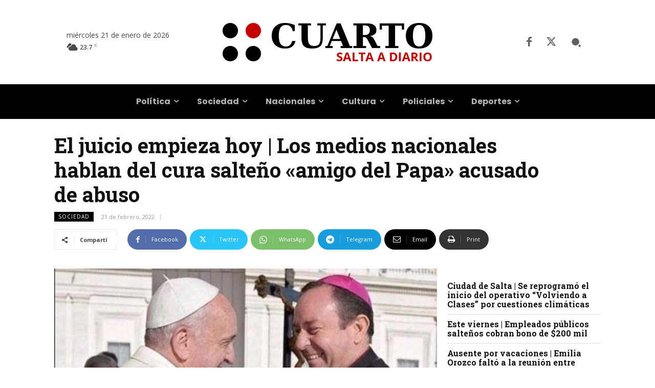

--- FILE ---
content_type: text/html; charset=UTF-8
request_url: https://www.cuarto.com.ar/cuarto/wp-admin/admin-ajax.php?td_theme_name=Newspaper&v=12.7.4
body_size: -239
content:
{"207271":87}